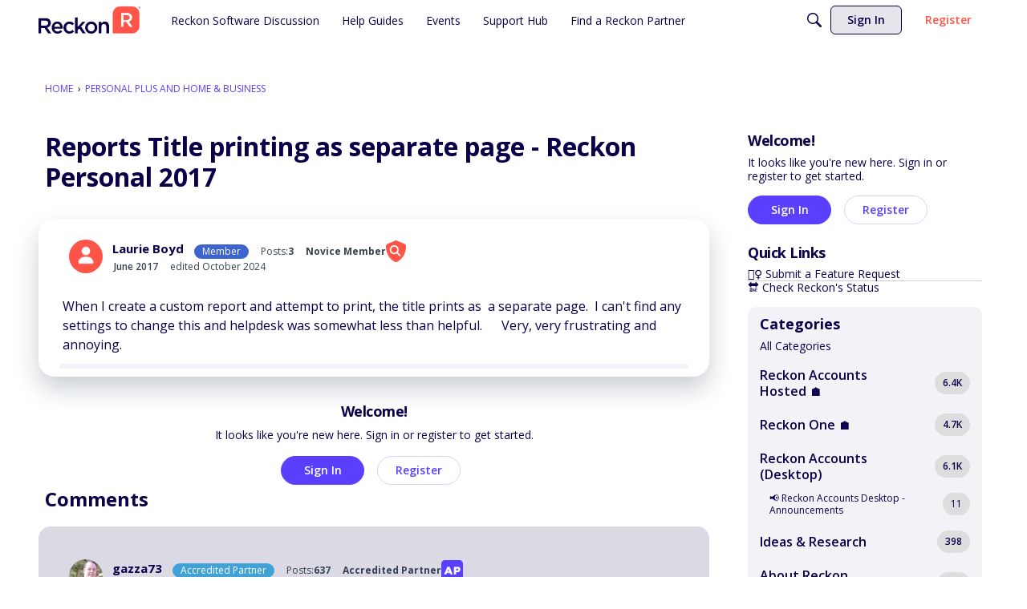

--- FILE ---
content_type: application/x-javascript
request_url: https://community.reckon.com/dist/v2/forum/entries/addons/ideation/forum.BNBBb3sm.min.js
body_size: -134
content:
import{aS as i,bd as e,o}from"../../forum.Bx7Eoebd.min.js";import{o as t}from"../../../vendor/vendor/react-core.DB6kRN5F.min.js";i("DiscussionIdeasWidget",e,{overwrite:!0});o(()=>{t({".ideasWidgets":{marginBottom:16,".ideasWidget-header":{marginBottom:8},".ideasWidget-viewMore-container":{textAlign:"right",marginTop:16,".ideasWidget-viewMore-link":{display:"inline-block"}}}})});


--- FILE ---
content_type: application/x-javascript
request_url: https://community.reckon.com/dist/v2/forum/entries/addons/Jira/forum.Dw_GdK23.min.js
body_size: -113
content:
const __vite__mapDeps=(i,m=__vite__mapDeps,d=(m.f||(m.f=["../../../chunks/addons/theme-foundation/forum.CknaH5fs.css"])))=>i.map(i=>d[i]);
import{b4 as e,_ as o}from"../../forum.Bx7Eoebd.min.js";e("jira-case",()=>o(()=>import("../../../chunks/addons/Jira/customIntegrationContext.CkW5HuEF.min.js"),__vite__mapDeps([0]),import.meta.url).then(t=>t.customIntegrationContext));
